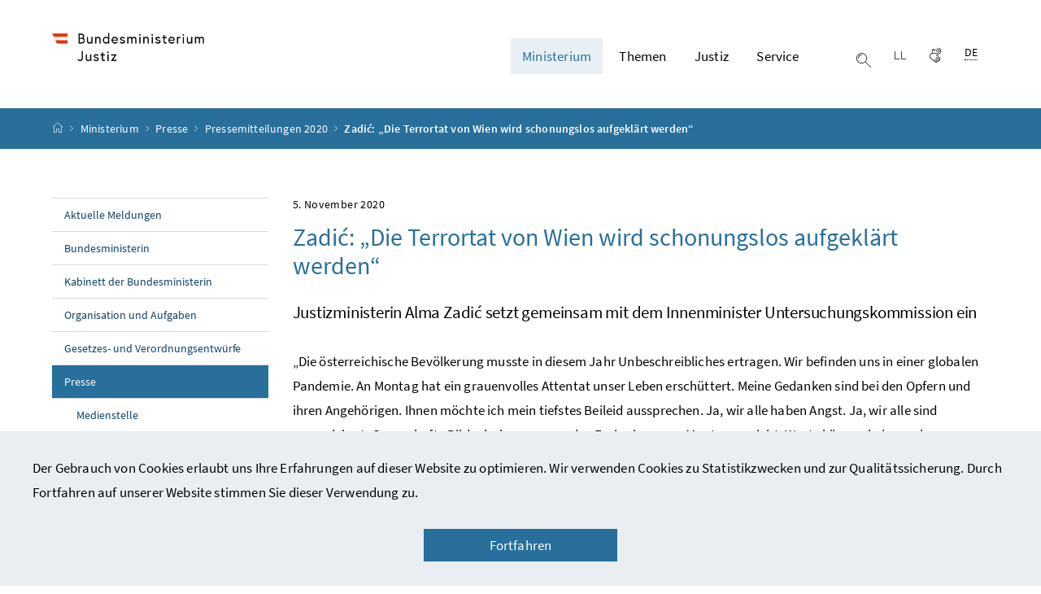

--- FILE ---
content_type: text/html;charset=UTF-8
request_url: https://www.bmj.gv.at/ministerium/presse/pressemitteilungen-2020/Zadi%C4%87--%E2%80%9EDie-Terrortat-von-Wien-wird-schonungslos-aufgekl%C3%A4rt-werden%E2%80%9C.html
body_size: 10988
content:


<html 		lang="de" prefix="og: http://ogp.me/ns#">

<head>
	<meta charset="utf-8">
    <meta property="og:locale" content="de_DE">
	<meta property="og:title" content="Zadić: „Die Terrortat von Wien wird schonungslos aufgeklärt werden“">
	<meta property="og:url" content="https://www.bmvrdj.gv.at/ministerium/presse/pressemitteilungen-2020/Zadi%C4%87--%E2%80%9EDie-Terrortat-von-Wien-wird-schonungslos-aufgekl%C3%A4rt-werden%E2%80%9C.html">
	<meta property="og:type" content="website">
	<meta property="og:description" content="Justizministerin Alma Zadić setzt gemeinsam mit dem Innenminister Untersuchungskommission ein">
	<meta name="viewport" content="width=device-width, initial-scale=1, shrink-to-fit=no">
	<meta http-equiv="x-ua-compatible" content="ie=edge">
	<meta name="keywords" content="">
	<meta name="description" content="Justizministerin Alma Zadić setzt gemeinsam mit dem Innenminister Untersuchungskommission ein">
	<meta name="theme-color" content="#ffffff">
	<meta name="site" content="bmvrdjgvat">
	<meta name="boost" content="5">

			<title>Zadić: „Die Terrortat von Wien wird schonungslos aufgeklärt werden“ - BMJ</title>
		<link rel="shortcut icon" type="image/x-icon" href="/dam/jcr:1f1c712e-5aaa-45de-ad50-7486d0d76e1f/favicon.ico">
	<link rel="stylesheet" href="/.resources/brz-site-bcms/webresources/css/pigeonblue.css?e152c5be5d38ce9d60127099dc34d5c2ac362cb2">
	<link rel="stylesheet" href="/.resources/brz-site-bcms/webresources/css/print.css?e152c5be5d38ce9d60127099dc34d5c2ac362cb2" media="print">
	<link rel="stylesheet" href="/.resources/brz-site-bcms/webresources/css/bcmsicons.css?e152c5be5d38ce9d60127099dc34d5c2ac362cb2">
</head>
<body class="template-n ">
<div class="container-fluid" id="skiplinks-container">
	<div class="container">
		<div class="row">
			<div class="col-12">
				<nav aria-label="Seitenbereiche">
					<ul id="skiplinks">
						<li>
							<a href="#content" class="sr-only sr-only-focusable" accesskey="1">
								<span class="skiplink-text">
									Zum Inhalt <span class="sr-only" lang="en">Accesskey</span> [1]
								</span>
							</a>
						</li>
						<li>
							<a href="#topnavigation" class="sr-only sr-only-focusable" accesskey="2">
								<span class="skiplink-text">
									Zum Hauptmenü <span class="sr-only" lang="en">Accesskey</span> [2]
								</span>
							</a>
						</li>
							<li>
								<a href="#subnavigation" class="sr-only sr-only-focusable" accesskey="3">
									<span class="skiplink-text">
										Zum Untermenü <span class="sr-only" lang="en">Accesskey</span> [3]
									</span>
								</a>
							</li>
						<li>
							<a href="#search" class="sr-only sr-only-focusable" accesskey="4">
								<span class="skiplink-text">
									Zur Suche <span class="sr-only" lang="en">Accesskey</span> [4]
								</span>
							</a>
						</li>
					</ul>
				</nav>
			</div>
		</div>
	</div>
</div>
				<div class="container-fluid" id="cookiebanner-wrapper">
					<div class="container px-0" id="cookiebanner-container">
						<p>Der Gebrauch von Cookies erlaubt uns Ihre Erfahrungen auf dieser Website zu optimieren. Wir verwenden Cookies zu Statistikzwecken und zur Qualitätssicherung. Durch Fortfahren auf unserer Website stimmen Sie dieser Verwendung zu.</p>

						<div class="text-center">
							<button class="btn btn-brand1 px-7" id="cookiebanner-closer">Fortfahren</button>
						</div>
					</div>
				</div>


<div id="page">
    <header>
        <div id="page-top">


<!-- Site-Id: 451566db-0d5c-423c-8dc0-427b961c12c2 -->
<div class="container-fluid" id="header-wrapper">
    <div class="container px-0" id="header-container">
        <nav class="navbar navbar-expand" aria-label="Hauptmenü">
            <div class="container px-0 align-items-end">
                <a class="navbar-brand" href="/public.html">
                        <img src="/dam/jcr:64ed02a2-994b-4d6e-95eb-e7e3a5edd03a/BMJ_Logo.jpg" width="500" height="94"
                             class="img-fluid logo-2x"
                             alt="bmvrdj.gv.at_Logo">
                </a>
                <div class="justify-content-end ml-auto" id="topnavigation" tabindex="-1">
                    <ul class="navbar-nav">


                <li class="nav-item d-none d-xl-flex">
                    <a class="nav-link active" href="/ministerium.html" role="button" aria-expanded="false">
                        Ministerium 
                    </a>
                        <ul aria-label="Untermenü von Ministerium">
                                    <li>
                                        <a href="/ministerium/aktuelle-meldungen.html">			
			Aktuelle Meldungen
			
			

                                        </a>
                                    </li>
                                    <li>
                                        <a href="/ministerium/bundesministerin.html">			
			Bundesministerin
			
			

                                        </a>
                                    </li>
                                    <li>
                                        <a href="/ministerium/kabinett.html">			
			Kabinett der Bundesministerin
			
			

                                        </a>
                                    </li>
                                    <li>
                                        <a href="/ministerium/organisation-und-aufgaben.html">			
			Organisation und Aufgaben
			
			

                                        </a>
                                    </li>
                                    <li>
                                        <a href="/ministerium/gesetzesentwuerfe.html">			
			Gesetzes- und Verordnungsentwürfe
			
			

                                        </a>
                                    </li>
                                    <li>
                                        <a href="/ministerium/presse.html">			
			Presse
			
			

                                        </a>
                                    </li>
                                    <li>
                                        <a href="/ministerium/amtssignatur.html">			
			Amtssignatur
			
			

                                        </a>
                                    </li>
                                    <li>
                                        <a href="/ministerium/Regierungsdokumente.html">			
			Regierungsprogramm
			
			

                                        </a>
                                    </li>
                        </ul>
                </li>


                <li class="nav-item d-none d-xl-flex">
                    <a class="nav-link" href="/themen.html" role="button" aria-expanded="false">
                        Themen 
                    </a>
                        <ul aria-label="Untermenü von Themen">
                                    <li>
                                        <a href="/themen/Datenschutz.html">			
			Datenschutz
			
			

                                        </a>
                                    </li>
                                    <li>
                                        <a href="/themen/Erfolgsgeschichten-Agenda-2030.html">			
			Erfolgsgeschichten Agenda 2030
			
			

                                        </a>
                                    </li>
                                    <li>
                                        <a href="/themen/EU-und-Internationales.html">			
			EU und Internationales
			
			

                                        </a>
                                    </li>
                                    <li>
                                        <a href="/themen/Fokusthemen.html">			
			Fokusthemen
			
			

                                        </a>
                                    </li>
                                    <li>
                                        <a href="/themen/Justizverwaltung.html">			
			Justizverwaltung
			
			

                                        </a>
                                    </li>
                                    <li>
                                        <a href="/themen/Strafrecht--Gesetze.html">			
			Strafrecht: Gesetze
			
			

                                        </a>
                                    </li>
                                    <li>
                                        <a href="/themen/Strafsachen.html">			
			Strafsachen
			
			

                                        </a>
                                    </li>
                                    <li>
                                        <a href="/themen/Strafvollzug.html">			
			Strafvollzug
			
			

                                        </a>
                                    </li>
                                    <li>
                                        <a href="/themen/Vergaberecht.html">			
			Vergaberecht
			
			

                                        </a>
                                    </li>
                                    <li>
                                        <a href="/themen/Zivilrecht.html">			
			Zivilrecht
			
			

                                        </a>
                                    </li>
                        </ul>
                </li>


                <li class="nav-item d-none d-xl-flex">
                    <a class="nav-link" href="/justiz.html" role="button" aria-expanded="false">
                        Justiz 
                    </a>
                        <ul aria-label="Untermenü von Justiz">
                                    <li>
                                        <a href="/justiz/die-%C3%B6sterreichische-justiz.html">			
			Gerichte, Staatsanwaltschaften und Strafvollzug
			
			

                                        </a>
                                    </li>
                                    <li>
                                        <a href="/justiz/uebergriff.html">			Hilfe bei Belästigung und Gewalt
			
			
			

                                        </a>
                                    </li>
                        </ul>
                </li>


                <li class="nav-item d-none d-xl-flex">
                    <a class="nav-link" href="/service.html" role="button" aria-expanded="false">
                        Service 
                    </a>
                        <ul aria-label="Untermenü von Service">
                                    <li>
                                        <a href="/service/buergerservice.html">			
			Bürger:innenservice
			
			

                                        </a>
                                    </li>
                                    <li>
                                        <a href="/service/weiterverwendung-von-informationen.html">			
			Weiterverwendung von Informationen
			
			

                                        </a>
                                    </li>
                                    <li>
                                        <a href="/service/lobbying-und-interessenvertretung.html">			
			Lobbying- und Interessenvertretung
			
			

                                        </a>
                                    </li>
                                    <li>
                                        <a href="/service/e-commerce-verbindungsstelle.html">			
			E-Commerce Verbindungsstelle
			
			

                                        </a>
                                    </li>
                                    <li>
                                        <a href="/service/publikationen.html">			
			Publikationen
			
			

                                        </a>
                                    </li>
                                    <li>
                                        <a href="/service/Informationsfreiheit.html">			
			Informationsfreiheit
			
			

                                        </a>
                                    </li>
                                    <li>
                                        <a href="/service/Inhalte-in-Geb%C3%A4rdensprache.html">			
			Inhalte in Gebärdensprache
			
			

                                        </a>
                                    </li>
                                    <li>
                                        <a href="/service/Leichter-Lesen.html">			
			Leichter Lesen
			
			

                                        </a>
                                    </li>
                        </ul>
                </li>
                        <li class="nav-item header-button">
                            <button class="btn btn-link search-top-toggler" type="button" data-toggle="collapse"
                                    data-target="#search-top-wrapper"
                                    aria-expanded="false" aria-controls="search-top-wrapper">
                                <span class="icon icon-lupe" aria-hidden="true"></span>
                                <span class="sr-only">Suche einblenden</span>
                            </button>
                        </li>

	<li class="nav-item header-button d-none d-sm-block">
			<a class="btn btn-link" href="/service/Leichter-Lesen.html" 		
>
				<span class="icon icon-leichter_lesen" aria-hidden="true"></span><span class="sr-only">Leichter lesen</span>
			</a>
	</li>

	<li class="nav-item header-button d-none d-sm-block">
			<a class="btn btn-link" href="/service/Inhalte-in-Geb%C3%A4rdensprache.html" 		
>
				<span class="icon icon-gebaerdensprache" aria-hidden="true"></span><span class="sr-only">Gebärdensprache</span>
			</a>
	</li>
                        <li class="nav-item header-button d-xl-none">
                            <button class="btn btn-link" type="button" title="Navigation einblenden"
                                    data-toggle="collapse" data-target="#mobileheader-wrapper" id="mobilenav-toggler"
                                    aria-expanded="false">
                                <span class="icon icon-menue" aria-hidden="true"></span><span
                                        class="sr-only">Navigation einblenden</span>
                            </button>
                        </li>
                                <li class="nav-item header-button d-none d-xl-inline-block">

	<div class="dropdown text-left" id="languageDropdown">
		<button class="btn btn-link" type="button" id="languageDropdownButton" data-toggle="dropdown" aria-expanded="false">
			<span class="sub">
				<span class="sr-only">Ausgewählte Sprache:</span>
				<abbr title="Deutsch">DE</abbr>
			</span>
		</button>
	</div>
                                </li>
                    </ul>
                </div>
            </div>
        </nav>
    </div>
</div>
<div class="container-fluid collapse d-print-none" id="search-top-wrapper" role="search">
    <div class="container px-0" id="search-top-container">
        <div class="form-group">
            <label for="search-top-text" class="searchbar-label">Suche</label>
            <div class="input-group searchbar">
                <input type="text" name="search-top-text"
                       id="search-top-text"
                       class="form-control" data-ajaxEnabled="false"
                       autofocus="autofocus">
                <div class="input-group-append">
                    <button class="btn btn-brand1" type="button"
                            id="search-top-button">
                        <span class="icon icon-lupe" aria-hidden="true"></span><span
                                class="sr-only">Suchen</span>
                    </button>
                </div>
            </div>
        </div>
    </div>
</div>
        <form id="searchform" action="/.search" method="get"
              class="sc-only">
            <input id="search_words" type="hidden" name="words" value="">
            <input id="search_type" type="hidden" name="type" value="simple">
            <input id="search_trackSearchResultPages" type="hidden" name="trackSearchResultPages"
                   value="">
                <input id="search_site_bmvrdjgvat" type="hidden" name="site" value="bmvrdjgvat">
                    <input id="search_mimetype_application_vnd_ms_powerpoint" type="hidden" name="mimetype" value="application_vnd_ms_powerpoint">
                    <input id="search_mimetype_application_vnd_ms_excel" type="hidden" name="mimetype" value="application_vnd_ms_excel">
                    <input id="search_mimetype_application_msword" type="hidden" name="mimetype" value="application_msword">
                    <input id="search_mimetype_application_pdf" type="hidden" name="mimetype" value="application_pdf">
                    <input id="search_mimetype_text_html" type="hidden" name="mimetype" value="text_html">
            <input id="search_site_page" type="hidden" name="page" value="1">
            <input id="search_site_pageSize" type="hidden" name="pagesize" value="10">
            <input id="search_result_portal" type="hidden" name="search_result_portal" value="">
            <input id="search_result_mimetype" type="hidden" name="search_result_mimetype" value="">
            <input id="search_searcharea" type="hidden" name="searcharea" value="">
            <input id="search_lang" type="hidden" name="lang" value="de">
        </form>
<div class="container-fluid" id="breadcrumb-wrapper">
	<div class="container px-0" id="breadcrumb-container">
		<nav aria-label="Positionsanzeige">
			<ol class="breadcrumb">
				<li class="breadcrumb-item">
					<a href="/public.html" title="Startseite"><span class="icon icon-breadcrumb_home" aria-hidden="true"></span><span class="sr-only">Startseite</span></a>
				</li>
							<li class="breadcrumb-item"><a href="/ministerium.html">			
			Ministerium
			
			
</a></li>
							<li class="breadcrumb-item"><a href="/ministerium/presse.html">			
			Presse
			
			
</a></li>
							<li class="breadcrumb-item"><a href="/ministerium/presse/pressemitteilungen-2020.html">			
			Pressemitteilungen 2020
			
			
</a></li>
						<li class="breadcrumb-item active" aria-current="page">Zadić: „Die Terrortat von Wien wird schonungslos aufgeklärt werden“</li>
			</ol>
		</nav>
	</div>
</div>
        </div>
    </header>
    <div id="page-bottom">
        <div class="container-fluid" id="content-wrapper">
            <div class="container px-0" id="content-container">
                <div id="searchresult" class="row" style="display: none">
                </div>
                <div class="row">
		<aside class="col-12 col-xl-3 d-none d-xl-block subnavigation" id="subnavigation" tabindex="-1">
			<nav aria-label="Untermenü">
					<ul>
								<li class="">
									<a href="/ministerium/aktuelle-meldungen.html">			
			Aktuelle Meldungen
			
			

									</a>
								</li>
								<li class="">
									<a href="/ministerium/bundesministerin.html">			
			Bundesministerin
			
			

									</a>
								</li>
								<li class="">
									<a href="/ministerium/kabinett.html">			
			Kabinett der Bundesministerin
			
			

									</a>
								</li>
								<li class="">
									<a href="/ministerium/organisation-und-aufgaben.html">			
			Organisation und Aufgaben
			
			

									</a>
								</li>
								<li class="">
									<a href="/ministerium/gesetzesentwuerfe.html">			
			Gesetzes- und Verordnungsentwürfe
			
			

									</a>
								</li>
								<li class="active">
									<a href="/ministerium/presse.html">			
			Presse
			
			

									</a>
		<ul>
					<li class="">
						<a href="/ministerium/presse/medienstelle.html">			
			Medienstelle
			
			

						</a>
					</li>
					<li class="">
						<a href="/ministerium/presse/Pressemitteilungen-2026.html">			
			Pressemitteilungen 2026
			
			

						</a>
					</li>
					<li class="">
						<a href="/ministerium/presse/Pressemitteilungen-2025.html">			
			Pressemitteilungen 2025
			
			

						</a>
					</li>
					<li class="">
						<a href="/ministerium/presse/Pressemitteilungen-2024.html">			
			Pressemitteilungen 2024
			
			

						</a>
					</li>
					<li class="">
						<a href="/ministerium/presse/Pressemitteilungen-2023.html">			
			Pressemitteilungen 2023
			
			

						</a>
					</li>
					<li class="">
						<a href="/ministerium/presse/Pressemitteilungen-2022.html">			
			Pressemitteilungen 2022
			
			

						</a>
					</li>
					<li class="">
						<a href="/ministerium/presse/pressmitteilungen-2021.html">			
			Pressemitteilungen 2021
			
			

						</a>
					</li>
					<li class="active">
						<a href="/ministerium/presse/pressemitteilungen-2020.html">			
			Pressemitteilungen 2020
			
			

						</a>
					</li>
					<li class="">
						<a href="/ministerium/presse/pressemitteilungen-vorjahre.html">			
			Pressemitteilungen 2019
			
			

						</a>
					</li>
					<li class="">
						<a href="/ministerium/presse/Social-Media-Netiquette.html">			
			BMJ Social Media Netiquette
			
			

						</a>
					</li>
					<li class="">
						<a href="/ministerium/presse/Social-Media-Link-Baum.html">			
			Die wichtigsten Links
			
			

						</a>
					</li>
		</ul>
								</li>
								<li class="">
									<a href="/ministerium/amtssignatur.html">			
			Amtssignatur
			
			

									</a>
								</li>
								<li class="">
									<a href="/ministerium/Regierungsdokumente.html">			
			Regierungsprogramm
			
			

									</a>
								</li>
					</ul>
			</nav>
		</aside>
                    <main class="col-12 content col-xl-9" id="content" tabindex="-1">
                            <h1>
                                    <span class="supertitle">
                                        <time class="datetime"
                                              datetime="2020-11-05">5. November 2020</time>
                                    </span>

                                <span class="title">
                                    Zadić: „Die Terrortat von Wien wird schonungslos aufgeklärt werden“
                                </span>

                            </h1>

                            </a>
                                <p class="abstract">Justizministerin Alma Zadić setzt gemeinsam mit dem Innenminister Untersuchungskommission ein</p>
<p>„Die österreichische Bevölkerung musste in diesem Jahr Unbeschreibliches ertragen. Wir befinden uns in einer globalen Pandemie. An Montag hat ein grauenvolles Attentat unser Leben erschüttert. Meine Gedanken sind bei den Opfern und ihren Angehörigen. Ihnen möchte ich mein tiefstes Beileid aussprechen. Ja, wir alle haben Angst. Ja, wir alle sind verunsichert. Grauenhafte Bilder haben uns von den Ereignissen am Montag erreicht. Worte können keine verlorenen Angehörigen wiederbringen. Sie können keine Wunden heilen. Aber ich hoffe, sie können zumindest Trost und Hoffnung spenden“, so Justizministerin Alma Zadić im heutigen Nationalrat.<br />
<br />
<strong>Die Tat und den Weg dorthin konsequent durchleuchten</strong><br />
<br />
„Ich werde mich mit all meiner Kraft dafür einsetzen, dass so etwas nie wieder passiert. Terror hat in Österreich keinen Platz. Die Staatsanwaltschaft wird alles daransetzen, diese fürchterliche Tat aufzuklären. Die Justiz wird diejenigen zur Rechenschaft ziehen, die hinter diesem grausamen Attentat stehen“, so Zadić. „Dazu wird es notwendig sein, die Tat und die Ereignisse vor der Tat genauestens zu durchleuchten. Die Untersuchungskommission, die Innenminister Nehammer und ich ins Leben rufen werden, wird einen wichtigen Beitrag dazu leisten.“<br />
<br />
<strong>Zadić: „Die Justiz kann nur handeln, wenn sie informiert ist.“</strong><br />
<br />
Die Justizministerin betonte, dass die Justiz nur handeln kann, wenn sie über die notwendigen Informationen verfügt. Die Informationsflüsse von den Sicherheitsbehörden zur Justiz müssen umfassend sein. Aus diesem Grund unterstützt sie auch die geplante Reform des Innenministers zu Neuaufstellung des BVT, damit der Verfassungsschutz gezielt überwachen und die Staatsanwaltschaften rasch und umfassend informieren kann.<br />
<br />
Insgesamt sei es wichtig, nicht voreilig Schuldzuweisungen zu machen, schließlich gehe es um den Schutz der Bevölkerung einerseits und um die schonungslose Aufklärung anderseits. Dies sowohl hinsichtlich der grausamen Taten als auch bezüglich der Klärung der Frage, wie es soweit kommen konnte.<br />
<br />
Zadić versicherte, dass nach derzeitigem Kenntnisstand die Bediensteten der Gerichtsbarkeit und Staatsanwaltschaft nach bestem Wissen und Gewissen sowie der Gesetzeslage entsprechend gehandelt haben.<br />
<br />
<strong>Dank an alle Heldinnen und Helden der Nacht am Montag</strong><br />
<br />
„Als Justizministerin gilt heute mein besonderer Dank den Staatsanwältinnen und Staatsanwälten, die Tag und Nacht im Journaldienst im Einsatz waren, sowie den Richterinnen und Richtern, die die gerichtlichen Anordnungen genehmigen. Ich möchte aber auch mich bei den anderen Heldinnen und Helden der Nacht am Montag bedanken. Bei den Blaulichtorganisationen, der Polizei, sowie der Rettung, den Ärztinnen und Ärzten und Krankenschwestern, die Außergewöhnliches geleistet haben, um Schlimmeres zu verhindern. Ich möchte mich bei denjenigen bedanken, die Zivilcourage gezeigt haben um anderen das Leben zu retten. Ich möchte mich bei den Menschen bedanken, die in Sozialen Medien unter den Hashtags #SchwedenplatzTür und #opendoorsvienna verängstigten Menschen Zuflucht geboten haben. Ich möchte auch den Lokalbesitzerinnen und -besitzern in Wien danken, die bereits ein besonders schweres Jahr hinter sich haben; die den Menschen Schutz geboten haben. Sie alle haben gezeigt, dass wir stolz auf Österreich und stolz auf Wien sein können. Sie alle machen Österreich zu einem großartigen Land. Dieser Täter wird uns nicht spalten. Wir werden weiterhin zusammenhalten“, so Zadić abschließend.</p>

<p><br />
<strong>Rückfragehinweis:</strong><br />
Bundesministerium für Justiz<br />
Julian Ausserhofer<br />
Pressesprecher der Bundesministerin<br />
+43 676 3533 848<br />
<a href="mailto:julian.ausserhofer@bmj.gv.at" target="_blank">julian.ausserhofer@bmj.gv.at</a><br />
&#xa0;</p>



    <div class="acceptance">
            <div class="state">
                Letzte Aktualisierung: 5. November 2020

            </div>
    </div>
                    </main>
                </div>
            </div>
        </div>
<footer>
	
	<div class="container-fluid page-section page-section-sm bg-brand1" id="linklists-wrapper">
		<div class="container px-0" id="linklists-container">
			<div class="row">
			</div>
		</div>
	</div>
	<div class="container-fluid page-section page-section-sm" id="footer-wrapper"> 
			<div class="container px-0" id="footer-container">
				<nav class="footer-links" aria-label="Fußnavigation">
	        <ul class="list-unstyled text-center mb-0">

				<li class="d-block d-md-inline">
					<a href="/uebersicht_startseite/veroeffentlichungsangaben/kontakt.html" 		
>
						Kontakt</a>
						<span class="d-none d-md-inline-block" aria-hidden="true">/</span>
				</li>

				<li class="d-block d-md-inline">
					<a href="/uebersicht_startseite/veroeffentlichungsangaben/datenschutzerklaerung.html" 		
>
						Datenschutzerklärung</a>
						<span class="d-none d-md-inline-block" aria-hidden="true">/</span>
				</li>

				<li class="d-block d-md-inline">
					<a href="/uebersicht_startseite/veroeffentlichungsangaben/barrierefreiheit.html" 		
>
						Barrierefreiheitserklärung</a>
						<span class="d-none d-md-inline-block" aria-hidden="true">/</span>
				</li>

				<li class="d-block d-md-inline">
					<a href="/uebersicht_startseite/veroeffentlichungsangaben/impressum.html" 		
>
						Impressum</a>
						<span class="d-none d-md-inline-block" aria-hidden="true">/</span>
				</li>

			<li class="d-block d-md-inline">
				<a href="https://www.bkms-system.net/bkwebanon/report/clientInfo?cin=3qqCK7&c=-1&language=ger" class="d-inline" 		target="_blank" rel="noopener"
>Hinweisgeber:innenplattform (für Mitarbeiter:innen)</a>
			</li>
					</ul>
				</nav>
				<nav class="footer-social" aria-label="Social Media">
					 	<ul class="list-unstyled text-center mb-0">

<li class="d-inline">
        <a href="https://www.instagram.com/bmj_aut/" 		target="_blank" rel="noopener"
>
            <span class="icon icon-social_media_instagram" aria-hidden="true"></span><span
                    class="sr-only">Instagram</span>
        </a>
</li>
<li class="d-inline">
        <a href="https://www.facebook.com/bmjaut" 		target="_blank" rel="noopener"
>
            <span class="icon icon-social_media_facebook" aria-hidden="true"></span><span
                    class="sr-only">Facebook</span>
        </a>
</li>
<li class="d-inline">
        <a href="https://www.linkedin.com/company/bmj-bundesministerium-fuer-justiz/" 		target="_blank" rel="noopener"
>
            <span class="icon icon-social_media_linkedin" aria-hidden="true"></span><span
                    class="sr-only">LinkedIn</span>
        </a>
</li>
<li class="d-inline">
        <a href="https://www.youtube.com/@bmj_aut" 		target="_blank" rel="noopener"
>
            <span class="icon icon-social_media_youtube" aria-hidden="true"></span><span
                    class="sr-only">Youtube</span>
        </a>
</li>						</ul>
				</nav>
			</div>
	</div>
</footer>    </div>
</div>
<div class="container-fluid fullscreen collapse" id="mobileheader-wrapper">
	<div class="levels-wrapper">
		<div class="controls">
			<div class="row">
				<div class="col-3 text-left">
					<button class="btn btn-link navbar-back" title="Zurück">
						<span class="icon icon-navigation_pfeil_links_gross" aria-hidden="true"></span><span class="sr-only">Zurück</span>
					</button>
				</div>
				<div class="col-9 text-right">
					<ul class="list-unstyled">
						<li class="d-inline-block">
							<button class="btn btn-link mobile-search-toggler" data-toggle="collapse" data-target="#mobile-search" aria-expanded="false" aria-controls="mobile-search" title="Suche einblenden">
								<span class="icon icon-lupe" aria-hidden="true"></span><span class="sr-only">Suche einblenden</span>
							</button>
						</li>

	<li class="d-inline-block d-sm-none">
			<a class="btn btn-link" href="/service/Leichter-Lesen.html" 		
>
				<span class="icon icon-leichter_lesen" aria-hidden="true"></span><span class="sr-only">Leichter lesen</span>
			</a>
	</li>

	<li class="d-inline-block d-sm-none">
			<a class="btn btn-link" href="/service/Inhalte-in-Geb%C3%A4rdensprache.html" 		
>
				<span class="icon icon-gebaerdensprache" aria-hidden="true"></span><span class="sr-only">Gebärdensprache</span>
			</a>
	</li>
						<li class="d-inline-block">
							<button class="btn btn-link" title="Navigation schließen" data-toggle="collapse" data-target="#mobileheader-wrapper">
								<span class="icon icon-navigation_pfeil_schliessen_gross" aria-hidden="true"></span><span class="sr-only">Navigation schließen</span>
							</button>
						</li>
					</ul>
				</div>
			</div>
			<div class="row collapse" id="mobile-search">
				<div class="col-12">
					<div class="form-group">
						<label for="search-mobile-text" class="searchbar-label">
							Suche
						</label>
						<div class="input-group searchbar">
							<input type="text" id="search-mobile-text" class="form-control" name="search-mobile-text">
							<div class="input-group-append">
								<button class="btn btn-brand1" type="button" id="search-mobile-button">
									<span class="icon icon-lupe" aria-hidden="true"></span><span class="sr-only">Suchen</span>
								</button>
							</div>
						</div>
					</div>
				</div>
			</div>
		</div>
	
		<div class="levels">
			<ul>				
				
							<li>
									<a href="/ministerium.html">Ministerium</a>
					<ul>
					<li>
						<a href="/ministerium/aktuelle-meldungen.html">			
			Aktuelle Meldungen
			
			
</a>
					<ul>
					</ul>
					</li>
					<li>
						<a href="/ministerium/bundesministerin.html">			
			Bundesministerin
			
			
</a>
					<ul>
					<li>
						<a href="/ministerium/bundesministerin/lebenslauf.html">			
			Lebenslauf
			
			
</a>
					</li>
					</ul>
					</li>
					<li>
						<a href="/ministerium/kabinett.html">			
			Kabinett der Bundesministerin
			
			
</a>
					</li>
					<li>
						<a href="/ministerium/organisation-und-aufgaben.html">			
			Organisation und Aufgaben
			
			
</a>
					<ul>
					<li>
						<a href="/ministerium/organisation-und-aufgaben/organisation.html">			
			Organisation
			
			
</a>
					</li>
					<li>
						<a href="/ministerium/organisation-und-aufgaben/vorbereitung-von-gesetzen.html">			
			Vorbereitung von Gesetzen
			
			
</a>
					</li>
					<li>
						<a href="/ministerium/organisation-und-aufgaben/sicherung-der-unabhaengigen-rechtsprechung.html">			
			Sicherung der Unabhängigkeit der Rechtsprechung
			
			
</a>
					</li>
					<li>
						<a href="/ministerium/organisation-und-aufgaben/internationale-zusammenarbeit.html">			
			Internationale Zusammenarbeit
			
			
</a>
					</li>
					<li>
						<a href="/ministerium/organisation-und-aufgaben/weisungsberichte.html">			
			Weisungsberichte
			
			
</a>
					</li>
					</ul>
					</li>
					<li>
						<a href="/ministerium/gesetzesentwuerfe.html">			
			Gesetzes- und Verordnungsentwürfe
			
			
</a>
					<ul>
					<li>
						<a href="/ministerium/gesetzesentwuerfe/Entw%C3%BCrfe-2025.html">			Entwürfe 2025
			
			
			
</a>
					<ul>
					</ul>
					</li>
					<li>
						<a href="/ministerium/gesetzesentwuerfe/Entw%C3%BCrfe-2024.html">			Entwürfe 2024
			
			
			
</a>
					<ul>
					</ul>
					</li>
					<li>
						<a href="/ministerium/gesetzesentwuerfe/Entw%C3%BCrfe-2023.html">			
			Entwürfe 2023
			
			
</a>
					<ul>
					</ul>
					</li>
					<li>
						<a href="/ministerium/gesetzesentwuerfe/entw%C3%BCrfe-2022.html">			
			Entwürfe 2022
			
			
</a>
					<ul>
					</ul>
					</li>
					<li>
						<a href="/ministerium/gesetzesentwuerfe/entw%C3%BCrfe-21.html">			
			Entwürfe 2021
			
			
</a>
					<ul>
					</ul>
					</li>
					<li>
						<a href="/ministerium/gesetzesentwuerfe/entw%C3%BCrfe-2020.html">			
			Entwürfe 2020
			
			
</a>
					<ul>
					</ul>
					</li>
					<li>
						<a href="/ministerium/gesetzesentwuerfe/entw%C3%BCrfe-2019.html">			
			Entwürfe 2019
			
			
</a>
					<ul>
					</ul>
					</li>
					<li>
						<a href="/ministerium/gesetzesentwuerfe/entw%C3%BCrfe-2018.html">			
			Entwürfe 2018
			
			
</a>
					<ul>
					</ul>
					</li>
					</ul>
					</li>
					<li>
						<a href="/ministerium/presse.html">			
			Presse
			
			
</a>
					<ul>
					<li>
						<a href="/ministerium/presse/medienstelle.html">			
			Medienstelle
			
			
</a>
					</li>
					<li>
						<a href="/ministerium/presse/Pressemitteilungen-2026.html">			
			Pressemitteilungen 2026
			
			
</a>
					<ul>
					</ul>
					</li>
					<li>
						<a href="/ministerium/presse/Pressemitteilungen-2025.html">			
			Pressemitteilungen 2025
			
			
</a>
					<ul>
					</ul>
					</li>
					<li>
						<a href="/ministerium/presse/Pressemitteilungen-2024.html">			
			Pressemitteilungen 2024
			
			
</a>
					<ul>
					</ul>
					</li>
					<li>
						<a href="/ministerium/presse/Pressemitteilungen-2023.html">			
			Pressemitteilungen 2023
			
			
</a>
					<ul>
					</ul>
					</li>
					<li>
						<a href="/ministerium/presse/Pressemitteilungen-2022.html">			
			Pressemitteilungen 2022
			
			
</a>
					<ul>
					</ul>
					</li>
					<li>
						<a href="/ministerium/presse/pressmitteilungen-2021.html">			
			Pressemitteilungen 2021
			
			
</a>
					<ul>
					</ul>
					</li>
					<li>
						<a href="/ministerium/presse/pressemitteilungen-2020.html">			
			Pressemitteilungen 2020
			
			
</a>
					<ul>
					</ul>
					</li>
					<li>
						<a href="/ministerium/presse/pressemitteilungen-vorjahre.html">			
			Pressemitteilungen 2019
			
			
</a>
					<ul>
					</ul>
					</li>
					<li>
						<a href="/ministerium/presse/Social-Media-Netiquette.html">			
			BMJ Social Media Netiquette
			
			
</a>
					</li>
					<li>
						<a href="/ministerium/presse/Social-Media-Link-Baum.html">			
			Die wichtigsten Links
			
			
</a>
					</li>
					</ul>
					</li>
					<li>
						<a href="/ministerium/amtssignatur.html">			
			Amtssignatur
			
			
</a>
					</li>
					<li>
						<a href="/ministerium/Regierungsdokumente.html">			
			Regierungsprogramm
			
			
</a>
					</li>
					</ul>
							<li>
									<a href="/themen.html">Themen</a>
					<ul>
					<li>
						<a href="/themen/Datenschutz.html">			
			Datenschutz
			
			
</a>
					<ul>
					<li>
						<a href="/themen/Datenschutz/datenschutzbeh%C3%B6rde.html">			
			Datenschutzbehörde
			
			
</a>
					</li>
					<li>
						<a href="/themen/Datenschutz/Datenschutz.html">			
			Datenschutz
			
			
</a>
					</li>
					<li>
						<a href="/themen/Datenschutz/datenschutzrat.html">			
			Datenschutzrat
			
			
</a>
					<ul>
					</ul>
					</li>
					<li>
						<a href="/themen/Datenschutz/Europ%C3%A4ische-Institutionen.html">			
			Europäische Institutionen
			
			
</a>
					</li>
					<li>
						<a href="/themen/Datenschutz/Europ%C3%A4ischer-Datenschutztag.html">			
			Europäischer Datenschutztag
			
			
</a>
					<ul>
					</ul>
					</li>
					</ul>
					</li>
					<li>
						<a href="/themen/Erfolgsgeschichten-Agenda-2030.html">			
			Erfolgsgeschichten Agenda 2030
			
			
</a>
					<ul>
					</ul>
					</li>
					<li>
						<a href="/themen/EU-und-Internationales.html">			
			EU und Internationales
			
			
</a>
					<ul>
					<li>
						<a href="/themen/EU-und-Internationales/eu---staerkung-des-opferschutzes.html">			
			EU - Stärkung des Opferschutzes
			
			
</a>
					</li>
					<li>
						<a href="/themen/EU-und-Internationales/europaeisches-justizportal.html">			
			Europäisches Justizportal
			
			
</a>
					</li>
					<li>
						<a href="/themen/EU-und-Internationales/brexit.html">			
			Brexit
			
			
</a>
					</li>
					<li>
						<a href="/themen/EU-und-Internationales/Digital-Services-Act.html">			
			Digital Services Act
			
			
</a>
					</li>
					<li>
						<a href="/themen/EU-und-Internationales/Nachhaltige-Unternehmensf%C3%BChrung.html">			
			Nachhaltige Unternehmensführung
			
			
</a>
					</li>
					<li>
						<a href="/themen/EU-und-Internationales/Richtlinienvorschlag-f%C3%BCr-Transparenz-der-Interessenvertretung-im-Auftrag-von-Drittl%C3%A4ndern.html">			
			Richtlinienvorschlag für Transparenz der Interessenvertretung im Auftrag von Drittländern
			
			
</a>
					</li>
					<li>
						<a href="/themen/EU-und-Internationales/Europ%C3%A4ische-Staatsanwaltschaft---Studie-der-Europ%C3%A4ischen-Kommission.html">			Studie der Europäischen Kommission zur EuStA-VO
			
			
			
</a>
					</li>
					</ul>
					</li>
					<li>
						<a href="/themen/Fokusthemen.html">			
			Fokusthemen
			
			
</a>
					<ul>
					<li>
						<a href="/themen/Fokusthemen/gewalt-im-netz.html">			
			Hass im Netz
			
			
</a>
					<ul>
					<li>
						<a href="/themen/Fokusthemen/gewalt-im-netz/Zivilrechtlicher-Schutz.html">			
			Zivilrechtlicher Schutz
			
			
</a>
					<ul>
					</ul>
					</li>
					<li>
						<a href="/themen/Fokusthemen/gewalt-im-netz/Strafrechtlicher-Schutz.html">			
			Strafrechtlicher Schutz
			
			
</a>
					<ul>
					</ul>
					</li>
					<li>
						<a href="/themen/Fokusthemen/gewalt-im-netz/Medienrechtlicher-Schutz.html">			
			Medienrechtlicher Schutz
			
			
</a>
					<ul>
					</ul>
					</li>
					</ul>
					</li>
					<li>
						<a href="/themen/Fokusthemen/Befreiter-Regenbogen.html">			
			Befreiter Regenbogen
			
			
</a>
					</li>
					<li>
						<a href="/themen/Fokusthemen/Entsch%C3%A4digungszahlungen-und-Rehabilitierungen.html">			
			Entschädigungszahlungen und Rehabilitierungen
			
			
</a>
					</li>
					<li>
						<a href="/themen/Fokusthemen/Gewalt-gegen-Frauen-und-H%C3%A4usliche-Gewalt.html">			
			Gewalt gegen Frauen und Häusliche Gewalt
			
			
</a>
					<ul>
					<li>
						<a href="/themen/Fokusthemen/Gewalt-gegen-Frauen-und-H%C3%A4usliche-Gewalt/Rechte-und-Unterst%C3%BCtzung-der-Betroffenen.html">			
			Rechte und Unterstützung der Betroffenen
			
			
</a>
					</li>
					<li>
						<a href="/themen/Fokusthemen/Gewalt-gegen-Frauen-und-H%C3%A4usliche-Gewalt/Opferrechte-nach-der-Strafprozess--bzw.-der-Zivilprozessordnung.html">			
			Opferrechte nach der Strafprozessordnung
			
			
</a>
					</li>
					<li>
						<a href="/themen/Fokusthemen/Gewalt-gegen-Frauen-und-H%C3%A4usliche-Gewalt/Opferrechte-nach-der-Zivilprozessordnung.html">			
			Opferrechte nach der Zivilprozessordnung
			
			
</a>
					</li>
					<li>
						<a href="/themen/Fokusthemen/Gewalt-gegen-Frauen-und-H%C3%A4usliche-Gewalt/Opferschutzeinrichtungen.html">			
			Opferschutzeinrichtungen
			
			
</a>
					</li>
					<li>
						<a href="/themen/Fokusthemen/Gewalt-gegen-Frauen-und-H%C3%A4usliche-Gewalt/Kinderschutz.html">			
			Kinderschutz
			
			
</a>
					</li>
					<li>
						<a href="/themen/Fokusthemen/Gewalt-gegen-Frauen-und-H%C3%A4usliche-Gewalt/T%C3%A4ter-innenarbeit.html">			
			Täter:innenarbeit
			
			
</a>
					</li>
					<li>
						<a href="/themen/Fokusthemen/Gewalt-gegen-Frauen-und-H%C3%A4usliche-Gewalt/Justizielle-Praxis.html">			
			Justizielle Praxis
			
			
</a>
					</li>
					</ul>
					</li>
					<li>
						<a href="/themen/Fokusthemen/Hasskriminalit%C3%A4t.html">			
			Hasskriminalität
			
			
</a>
					<ul>
					<li>
						<a href="/themen/Fokusthemen/Hasskriminalit%C3%A4t/Wie-bek%C3%A4mpft-man-Hasskriminalit%C3%A4t-.html">			
			Wie bekämpft man Hasskriminalität?
			
			
</a>
					</li>
					<li>
						<a href="/themen/Fokusthemen/Hasskriminalit%C3%A4t/Ma%C3%9Fnahmen-im-Strafvollzug.html">			
			Maßnahmen im Strafvollzug
			
			
</a>
					</li>
					</ul>
					</li>
					</ul>
					</li>
					<li>
						<a href="/themen/Justizverwaltung.html">			
			Justizverwaltung
			
			
</a>
					<ul>
					<li>
						<a href="/themen/Justizverwaltung/justiz-3.0.html">			
			Justiz 3.0
			
			
</a>
					</li>
					<li>
						<a href="/themen/Justizverwaltung/disziplinarangelegenheiten0.html">			
			Disziplinarangelegenheiten
			
			
</a>
					</li>
					<li>
						<a href="/themen/Justizverwaltung/Fortbildung.html">			
			Aus- und Fortbildung in der österreichischen Justiz
			
			
</a>
					</li>
					<li>
						<a href="/themen/Justizverwaltung/Barrierefreiheit.html">			
			Barrierefreiheit
			
			
</a>
					</li>
					<li>
						<a href="/themen/Justizverwaltung/Gericht-und-Staatsanwaltschaften.html">			
			Gerichte und Staatsanwaltschaften
			
			
</a>
					</li>
					<li>
						<a href="/themen/Justizverwaltung/Jugendstrategie.html">			Jugendstrategie
			
			
			
</a>
					<ul>
					</ul>
					</li>
					</ul>
					</li>
					<li>
						<a href="/themen/Strafrecht--Gesetze.html">			
			Strafrecht: Gesetze
			
			
</a>
					<ul>
					<li>
						<a href="/themen/Strafrecht--Gesetze/korruptionsbekaempfung.html">			
			Korruptionsbekämpfung
			
			
</a>
					<ul>
					<li>
						<a href="/themen/Strafrecht--Gesetze/korruptionsbekaempfung/staatengruppe-des-europarats-gegen-korruption-greco.html">			
			Staatengruppe gegen Korruption (GRECO)
			
			
</a>
					<ul>
					</ul>
					</li>
					<li>
						<a href="/themen/Strafrecht--Gesetze/korruptionsbekaempfung/korruptionsstrafrechtsaenderungs-gesetz-2012.html">			
			Korruptionsbekämpfung in Österreich
			
			
</a>
					</li>
					<li>
						<a href="/themen/Strafrecht--Gesetze/korruptionsbekaempfung/korruptionsbekaempfung----international.html">			
			Internationale Zusammenarbeit zur Korruptionsbekämpfung
			
			
</a>
					</li>
					<li>
						<a href="/themen/Strafrecht--Gesetze/korruptionsbekaempfung/OECD-Arbeitsgruppe-in-Bestechungsfragen-%28WGB%29-.html">			
			OECD Arbeitsgruppe in Bestechungsfragen (WGB)
			
			
</a>
					</li>
					</ul>
					</li>
					<li>
						<a href="/themen/Strafrecht--Gesetze/Kronzeugenregelung.html">			
			Kronzeuginnen- und Kronzeugenregelung
			
			
</a>
					</li>
					<li>
						<a href="/themen/Strafrecht--Gesetze/Internationale-Zusammenarbeit-in-Strafsachen.html">			
			Internationale Zusammenarbeit in Strafsachen
			
			
</a>
					</li>
					<li>
						<a href="/themen/Strafrecht--Gesetze/Strafrechtliche-Haftung-bei-Vereinst%C3%A4tigkeiten.html">			
			Strafrechtliche Haftung bei Vereinstätigkeiten
			
			
</a>
					<ul>
					<li>
						<a href="/themen/Strafrecht--Gesetze/Strafrechtliche-Haftung-bei-Vereinst%C3%A4tigkeiten/Berufsverbot-betreffend-Sexualstraft%C3%A4ter-innen.html">			
			Berufsverbot betreffend Sexualstraftäter:innen
			
			
</a>
					</li>
					<li>
						<a href="/themen/Strafrecht--Gesetze/Strafrechtliche-Haftung-bei-Vereinst%C3%A4tigkeiten/Bilanzstrafrecht.html">			
			Bilanzstrafrecht
			
			
</a>
					</li>
					<li>
						<a href="/themen/Strafrecht--Gesetze/Strafrechtliche-Haftung-bei-Vereinst%C3%A4tigkeiten/Fahrl%C3%A4ssige-T%C3%B6tung-und-K%C3%B6rperverletzung.html">			
			Fahrlässige Tötung und Körperverletzung
			
			
</a>
					</li>
					<li>
						<a href="/themen/Strafrecht--Gesetze/Strafrechtliche-Haftung-bei-Vereinst%C3%A4tigkeiten/Verbandsverantwortlichkeitsgesetz.html">			
			Verbandsverantwortlichkeitsgesetz
			
			
</a>
					</li>
					<li>
						<a href="/themen/Strafrecht--Gesetze/Strafrechtliche-Haftung-bei-Vereinst%C3%A4tigkeiten/Veruntreuung-und-Untreue.html">			
			Veruntreuung und Untreue
			
			
</a>
					</li>
					</ul>
					</li>
					</ul>
					</li>
					<li>
						<a href="/themen/Strafsachen.html">			
			Strafsachen
			
			
</a>
					<ul>
					<li>
						<a href="/themen/Strafsachen/%C3%9Cberblick-%C3%BCber-die-Sektion-V.html">			
			Überblick über die Sektion V
			
			
</a>
					</li>
					<li>
						<a href="/themen/Strafsachen/Internationale-Strafsachen.html">			
			Internationale Zusammenarbeit in Strafsachen
			
			
</a>
					</li>
					<li>
						<a href="/themen/Strafsachen/Abteilung-V-2.html">			
			Aufgaben der Abteilung V 2
			
			
</a>
					</li>
					<li>
						<a href="/themen/Strafsachen/Extremismus.html">			
			Extremismus
			
			
</a>
					</li>
					<li>
						<a href="/themen/Strafsachen/Cybercrime.html">			
			Cybercrime
			
			
</a>
					</li>
					<li>
						<a href="/themen/Strafsachen/Gewalt-im-sozialen-Nahraum.html">			
			Gewalt im sozialen Nahraum
			
			
</a>
					</li>
					<li>
						<a href="/themen/Strafsachen/Gnadenwesen-und-Amnestien.html">			
			Gnadenwesen und Amnestien
			
			
</a>
					</li>
					<li>
						<a href="/themen/Strafsachen/Strafrechtliches-Entsch%C3%A4digungsgesetz-.html">			
			Strafrechtliches Entschädigungsgesetz
			
			
</a>
					</li>
					<li>
						<a href="/themen/Strafsachen/Erkennen-neuer-Ph%C3%A4nomene.html">			
			Erkennen neuer Phänomene
			
			
</a>
					</li>
					<li>
						<a href="/themen/Strafsachen/Identifikation-von-Gesetzesl%C3%BCcken.html">			
			Identifikation von Gesetzeslücken
			
			
</a>
					</li>
					<li>
						<a href="/themen/Strafsachen/Berichtspflichten.html">			
			Berichtspflichten
			
			
</a>
					</li>
					<li>
						<a href="/themen/Strafsachen/Pr%C3%BCfung-von-Berichten-und-Erteilung-von-Weisungen.html">			
			Prüfung von Berichten und Erteilung von Weisungen
			
			
</a>
					</li>
					<li>
						<a href="/themen/Strafsachen/Ver%C3%B6ffentlichung-der-Einstellungsbegr%C3%BCndung.html">			
			Veröffentlichung von Einstellungsbegründungen
			
			
</a>
					</li>
					</ul>
					</li>
					<li>
						<a href="/themen/Strafvollzug.html">			
			Strafvollzug
			
			
</a>
					<ul>
					<li>
						<a href="/themen/Strafvollzug/Forschung-und-Wissenschaft.html">			
			Forschung und Wissenschaft
			
			
</a>
					</li>
					<li>
						<a href="/themen/Strafvollzug/Koordinationsstelle-Extremismuspr%C3%A4vention-und-Deradikalisierung-%28KED%29.html">			
			Koordinationsstelle Extremismusprävention und Deradikalisierung (KED)
			
			
</a>
					</li>
					<li>
						<a href="/themen/Strafvollzug/Rechtsschutz-im-Straf--und-Ma%C3%9Fnahmenvollzug.html">			
			Rechtsschutz im Straf- und Maßnahmenvollzug
			
			
</a>
					</li>
					<li>
						<a href="/themen/Strafvollzug/Resozialisierung---Reintegration.html">			
			Resozialisierung / Reintegration
			
			
</a>
					</li>
					<li>
						<a href="/themen/Strafvollzug/Ziele-des-Straf--und-Ma%C3%9Fnahmenvollzuges.html">			
			Ziele des Straf- und Maßnahmenvollzuges
			
			
</a>
					</li>
					</ul>
					</li>
					<li>
						<a href="/themen/Vergaberecht.html">			
			Vergaberecht
			
			
</a>
					<ul>
					<li>
						<a href="/themen/Vergaberecht/Aktuelles-im-Vergaberecht.html">			
			Aktuelles im Vergaberecht
			
			
</a>
					</li>
					<li>
						<a href="/themen/Vergaberecht/Die-Stabsstelle.html">			
			Die Stabsstelle
			
			
</a>
					</li>
					<li>
						<a href="/themen/Vergaberecht/Vergaberecht-in-%C3%96sterreich.html">			
			Vergaberecht in Österreich
			
			
</a>
					</li>
					<li>
						<a href="/themen/Vergaberecht/vergaberecht-in-der-eu.html">			
			Vergaberecht in der EU
			
			
</a>
					<ul>
					</ul>
					</li>
					<li>
						<a href="/themen/Vergaberecht/Internationales-Vergaberecht.html">			
			Internationales Vergaberecht
			
			
</a>
					</li>
					<li>
						<a href="/themen/Vergaberecht/Strategische-Beschaffung-in-%C3%96sterreich.html">			
			Strategische Beschaffung in Österreich
			
			
</a>
					</li>
					<li>
						<a href="/themen/Vergaberecht/dokumente-zum-vergaberecht.html">			
			Dokumente zum Vergaberecht
			
			
</a>
					<ul>
					</ul>
					</li>
					<li>
						<a href="/themen/Vergaberecht/Sanktionen-im-Vergabebereich.html">			
			Sanktionen im Vergabebereich
			
			
</a>
					</li>
					<li>
						<a href="/themen/Vergaberecht/Beschaffung-von-Stra%C3%9Fenfahrzeugen.html">			
			Beschaffung von Straßenfahrzeugen
			
			
</a>
					<ul>
					</ul>
					</li>
					</ul>
					</li>
					<li>
						<a href="/themen/Zivilrecht.html">			
			Zivilrecht
			
			
</a>
					<ul>
					<li>
						<a href="/themen/Zivilrecht/Befreiung-von-der-Grundbuch-Eintragungsgeb%C3%BChr-bei-Erwerb-von-Wohnraum.html">			
			Befreiung von der Grundbuch-Eintragungsgebühr bei Erwerb von Wohnraum
			
			
</a>
					</li>
					<li>
						<a href="/themen/Zivilrecht/Drittschuldnererkl%C3%A4rung.html">			
			Drittschuldnererklärung
			
			
</a>
					</li>
					<li>
						<a href="/themen/Zivilrecht/Erbrecht.html">			
			Erbrecht
			
			
</a>
					<ul>
					<li>
						<a href="/themen/Zivilrecht/Erbrecht/Gesetzliches-Erbrecht.html">			
			Gesetzliches Erbrecht
			
			
</a>
					</li>
					<li>
						<a href="/themen/Zivilrecht/Erbrecht/Pflichtteilsrecht.html">			
			Pflichtteilsrecht
			
			
</a>
					</li>
					<li>
						<a href="/themen/Zivilrecht/Erbrecht/Testamente.html">			
			Testamente
			
			
</a>
					</li>
					</ul>
					</li>
					<li>
						<a href="/themen/Zivilrecht/Erwachsenenschutz.html">			
			Erwachsenenschutz
			
			
</a>
					<ul>
					<li>
						<a href="/themen/Zivilrecht/Erwachsenenschutz/Das-neue-Erwachsenenschutzrecht-im-%C3%9Cberblick.html">			
			Das neue Erwachsenenschutzrecht im Überblick
			
			
</a>
					</li>
					<li>
						<a href="/themen/Zivilrecht/Erwachsenenschutz/A-Z-des-Erwachsenenschutzrechts.html">			
			A-Z des Erwachsenenschutzrechts
			
			
</a>
					</li>
					<li>
						<a href="/themen/Zivilrecht/Erwachsenenschutz/Informationsbrosch%C3%BCren.html">			
			Informationsbroschüren
			
			
</a>
					</li>
					<li>
						<a href="/themen/Zivilrecht/Erwachsenenschutz/Muster.html">			
			Muster
			
			
</a>
					</li>
					<li>
						<a href="/themen/Zivilrecht/Erwachsenenschutz/Konsenspapiere-mit-Institutionen.html">			
			Konsenspapiere mit Institutionen
			
			
</a>
					</li>
					<li>
						<a href="/themen/Zivilrecht/Erwachsenenschutz/Kontaktadressen-und-Links.html">			
			Kontaktadressen und Links
			
			
</a>
					</li>
					<li>
						<a href="/themen/Zivilrecht/Erwachsenenschutz/Gesetzestexte.html">			
			Gesetzestexte
			
			
</a>
					</li>
					<li>
						<a href="/themen/Zivilrecht/Erwachsenenschutz/Evaluierung-des-2.-ErwSchG.html">			Evaluierung des 2. ErwSchG
			
			
			
</a>
					</li>
					</ul>
					</li>
					<li>
						<a href="/themen/Zivilrecht/Grenz%C3%BCberschreitende-Unterhaltsdurchsetzung.html">			
			Grenzüberschreitende Unterhaltsdurchsetzung
			
			
</a>
					<ul>
					<li>
						<a href="/themen/Zivilrecht/Grenz%C3%BCberschreitende-Unterhaltsdurchsetzung/Europ%C3%A4ische-Unterhaltsverordnung.html">			
			Die Europäische Unterhaltsverordnung (EuUVO)
			
			
</a>
					</li>
					<li>
						<a href="/themen/Zivilrecht/Grenz%C3%BCberschreitende-Unterhaltsdurchsetzung/Gegenseitigkeitsverordnungen.html">			
			Gegenseitigkeitsverordnungen
			
			
</a>
					</li>
					<li>
						<a href="/themen/Zivilrecht/Grenz%C3%BCberschreitende-Unterhaltsdurchsetzung/Haager-Unterhalts%C3%BCbereinkommen-2007-.html">			
			Haager Unterhaltsübereinkommen 2007 (HUÜ)
			
			
</a>
					</li>
					<li>
						<a href="/themen/Zivilrecht/Grenz%C3%BCberschreitende-Unterhaltsdurchsetzung/New-Yorker-Unterhalts%C3%BCbereinkommen.html">			
			New Yorker Unterhaltsübereinkommen 1956 (NYÜ)
			
			
</a>
					</li>
					</ul>
					</li>
					<li>
						<a href="/themen/Zivilrecht/Kinderschutz-Kindesabnahme.html">			
			Kinderschutz/Kindesabnahme
			
			
</a>
					<ul>
					<li>
						<a href="/themen/Zivilrecht/Kinderschutz-Kindesabnahme/Fachtagung.html">			Fachtagung
			
			
			
</a>
					</li>
					<li>
						<a href="/themen/Zivilrecht/Kinderschutz-Kindesabnahme/Endbericht.html">			Endbericht Modellprojekt
			
			
			
</a>
					</li>
					</ul>
					</li>
					<li>
						<a href="/themen/Zivilrecht/Reform-des-Verj%C3%A4hrungsrechts.html">			
			Reform des Verjährungsrechts
			
			
</a>
					</li>
					<li>
						<a href="/themen/Zivilrecht/Richtlinie-%C3%BCber-die-Nachhaltigkeitsberichterstattung-von-Unternehmen-%28CSRD%2C-Corporate-Sustainability-Reporting-Directive%29.html">			
			Richtlinie über die Nachhaltigkeitsberichterstattung von Unternehmen (CSRD, Corporate Sustainability Reporting Directive); Omnibus-Richtlinie
			
			
</a>
					</li>
					<li>
						<a href="/themen/Zivilrecht/Unterhaltsvorschuss.html">			
			Unterhaltsvorschuss: Gesicherter Unterhalt für Kinder
			
			
</a>
					</li>
					<li>
						<a href="/themen/Zivilrecht/Verfahren-bei-Internationalen-Kindesentf%C3%BChrungen.html">			
			Verfahren bei Internationalen Kindesentführungen
			
			
</a>
					</li>
					<li>
						<a href="/themen/Zivilrecht/Zivilrechtliche-Haftung-bei-Vereinst%C3%A4tigkeiten.html">			
			Zivilrechtliche Haftung bei Vereinstätigkeiten
			
			
</a>
					<ul>
					<li>
						<a href="/themen/Zivilrecht/Zivilrechtliche-Haftung-bei-Vereinst%C3%A4tigkeiten/Haftung-von-Vereinsorganen.html">			
			Haftung von Vereinsorganen
			
			
</a>
					</li>
					<li>
						<a href="/themen/Zivilrecht/Zivilrechtliche-Haftung-bei-Vereinst%C3%A4tigkeiten/Haftung-bei-Sch%C3%A4den-dritter-Personen.html">			
			Haftung bei Schäden dritter Personen
			
			
</a>
					</li>
					<li>
						<a href="/themen/Zivilrecht/Zivilrechtliche-Haftung-bei-Vereinst%C3%A4tigkeiten/Haftung-f%C3%BCr-Wege%2C-Br%C3%BCcken-und-damit-verbundene-Anlagen.html">			
			Haftung für Wege, Brücken und damit verbundene Anlagen
			
			
</a>
					</li>
					<li>
						<a href="/themen/Zivilrecht/Zivilrechtliche-Haftung-bei-Vereinst%C3%A4tigkeiten/Andere-Gefahrenquellen-%28Veranstaltungen%29.html">			
			Andere Gefahrenquellen (Veranstaltungen)
			
			
</a>
					</li>
					<li>
						<a href="/themen/Zivilrecht/Zivilrechtliche-Haftung-bei-Vereinst%C3%A4tigkeiten/Verantwortung-des-Vereins.html">			
			Verantwortung des Vereins
			
			
</a>
					</li>
					</ul>
					</li>
					</ul>
					</li>
					</ul>
							<li>
									<a href="/justiz.html">Justiz</a>
					<ul>
					<li>
						<a href="/justiz/die-%C3%B6sterreichische-justiz.html">			
			Gerichte, Staatsanwaltschaften und Strafvollzug
			
			
</a>
					</li>
					<li>
						<a href="/justiz/uebergriff.html">			Hilfe bei Belästigung und Gewalt
			
			
			
</a>
					</li>
					</ul>
							<li>
									<a href="/service.html">Service</a>
					<ul>
					<li>
						<a href="/service/buergerservice.html">			
			Bürger:innenservice
			
			
</a>
					<ul>
					<li>
						<a href="/service/buergerservice/Opfer-Notruf.html">			
			Opfer-Notruf
			
			
</a>
					</li>
					<li>
						<a href="/service/buergerservice/Rechtsausk%C3%BCnfte.html">			
			Rechtsauskünfte
			
			
</a>
					</li>
					<li>
						<a href="/service/buergerservice/Informationsportale.html">			
			Informationsportale
			
			
</a>
					</li>
					<li>
						<a href="/service/buergerservice/Begnadigungen.html">			
			Begnadigungen
			
			
</a>
					</li>
					<li>
						<a href="/service/buergerservice/Schutz-vor-staatsfeindlichen-Gruppierungen.html">			
			Schutz vor staatsfeindlichen Gruppierungen
			
			
</a>
					</li>
					</ul>
					</li>
					<li>
						<a href="/service/weiterverwendung-von-informationen.html">			
			Weiterverwendung von Informationen
			
			
</a>
					</li>
					<li>
						<a href="/service/lobbying-und-interessenvertretung.html">			
			Lobbying- und Interessenvertretung
			
			
</a>
					</li>
					<li>
						<a href="/service/e-commerce-verbindungsstelle.html">			
			E-Commerce Verbindungsstelle
			
			
</a>
					</li>
					<li>
						<a href="/service/publikationen.html">			
			Publikationen
			
			
</a>
					<ul>
					<li>
						<a href="/service/publikationen/Justizbuch--Alles-was-Recht-ist-.html">			
			
			
			
</a>
					</li>
					<li>
						<a href="/service/publikationen/Pauschalreisegesetz.html">			
			
			
			
</a>
					</li>
					<li>
						<a href="/service/publikationen/Ver%C3%B6ffentlichungen-gem%C3%A4%C3%9F-%C2%A7-2-Abs.-1b-Z-1-MedKF-TG.html">			
			Veröffentlichungen gemäß § 2 Abs. 1b Z 1 MedKF-TG
			
			
</a>
					</li>
					<li>
						<a href="/service/publikationen/Ver%C3%B6ffentlichungen-gem%C3%A4%C3%9F-Art.-20-Abs.-5-B-VG.html">			
			Veröffentlichungen gemäß Art. 20 Abs. 5 B-VG
			
			
</a>
					</li>
					</ul>
					</li>
					<li>
						<a href="/service/Informationsfreiheit.html">			
			Informationsfreiheit
			
			
</a>
					</li>
					<li>
						<a href="/service/Inhalte-in-Geb%C3%A4rdensprache.html">			
			Inhalte in Gebärdensprache
			
			
</a>
					</li>
					<li>
						<a href="/service/Leichter-Lesen.html">			
			Leichter Lesen
			
			
</a>
					<ul>
					</ul>
					</li>
					</ul>
			</ul>
			<div id="mobile-nav-footer">
						<div class="footer-links">
						
			<p class="mb-4">
				<span class="d-block">Sprachwahl:</span>
								<strong>Deutsch</strong>
					
			</p>
						
									<a href="/uebersicht_startseite/veroeffentlichungsangaben/kontakt.html"
									   class="d-block">Kontakt</a>
									<a href="/uebersicht_startseite/veroeffentlichungsangaben/datenschutzerklaerung.html"
									   class="d-block">Datenschutzerklärung</a>
									<a href="/uebersicht_startseite/veroeffentlichungsangaben/barrierefreiheit.html"
									   class="d-block">Barrierefreiheitserklärung</a>
									<a href="/uebersicht_startseite/veroeffentlichungsangaben/impressum.html"
									   class="d-block">Impressum</a>
									<a href="https://www.bkms-system.net/bkwebanon/report/clientInfo?cin=3qqCK7&c=-1&language=ger"
									   class="d-block">Hinweisgeber:innenplattform (für Mitarbeiter:innen)</a>
						</div>
			</div>	
		</div>
	</div>
</div>
<script>
var G_BRZ_ASSETS_BASE_PATH = '/.resources/brz-site-bcms/webresources';
</script>
	<script src="/.resources/brz-site-bcms/webresources/js/app.min.js"></script>
    <script src="/.resources/brz-site-bcms/webresources/js/search.js"></script>
        <script type="text/javascript">
/*<![CDATA[*/
(function() {
var sz = document.createElement('script'); sz.type = 'text/javascript'; sz.async = true;
sz.src = '//siteimproveanalytics.com/js/siteanalyze_6036590.js';
var s = document.getElementsByTagName('script')[0]; s.parentNode.insertBefore(sz, s);
})();
/*]]>*/
</script>
</body>
</html>
